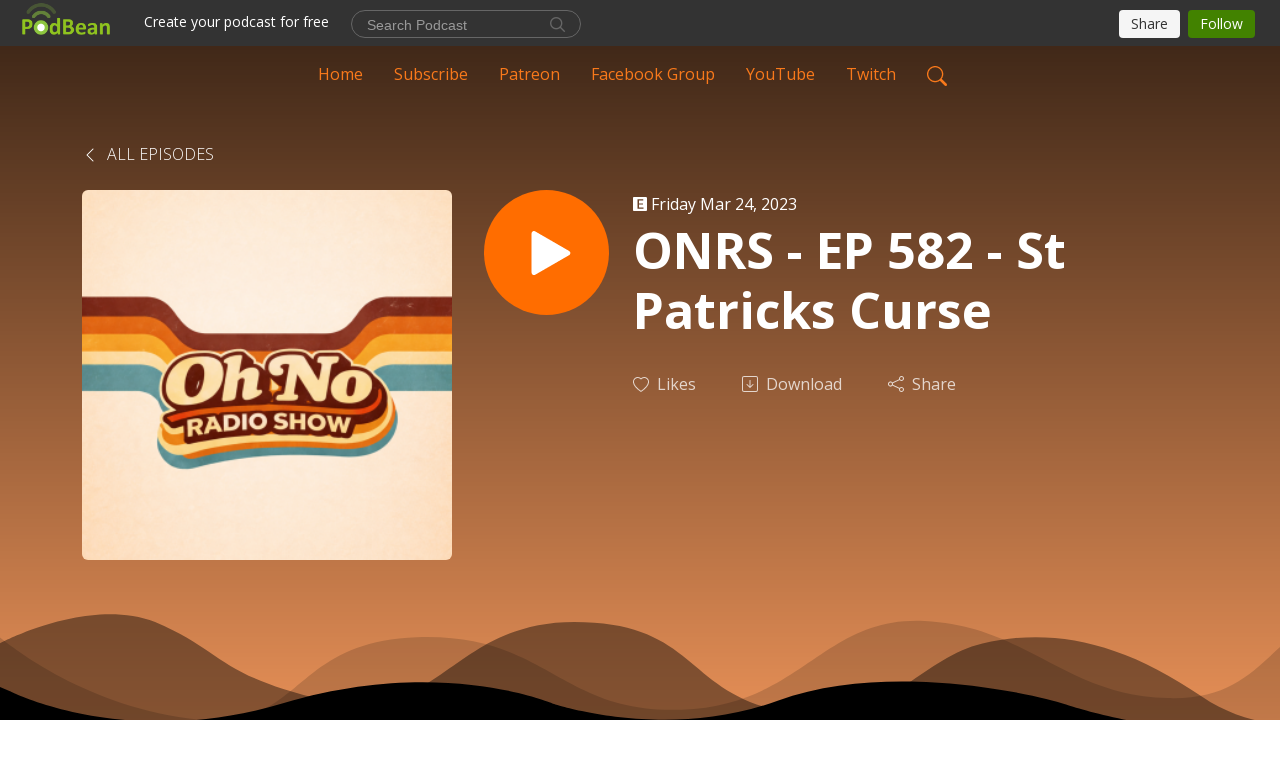

--- FILE ---
content_type: text/html; charset=UTF-8
request_url: https://leakedfrequency.podbean.com/e/onrs-ep-582-st-patricks-curse/
body_size: 8709
content:
<!DOCTYPE html>
<html  data-head-attrs=""  lang="en">
<head>
  <meta charset="UTF-8">
  <meta name="viewport" content="width=device-width, initial-scale=1.0">
  <meta name="mobile-web-app-capable" content="yes">
  <meta name="apple-mobile-web-app-status-bar-style" content="black">
  <meta name="theme-color" content="#ffffff">
  <link rel="stylesheet" href="https://cdnjs.cloudflare.com/ajax/libs/twitter-bootstrap/5.0.1/css/bootstrap.min.css" integrity="sha512-Ez0cGzNzHR1tYAv56860NLspgUGuQw16GiOOp/I2LuTmpSK9xDXlgJz3XN4cnpXWDmkNBKXR/VDMTCnAaEooxA==" crossorigin="anonymous" referrerpolicy="no-referrer" />
  <link rel="preconnect" href="https://fonts.googleapis.com">
  <link rel="preconnect" href="https://fonts.gstatic.com" crossorigin>
  <script type="module" crossorigin src="https://pbcdn1.podbean.com/fs1/user-site-dist/assets/index.eee367aa.js"></script>
    <link rel="modulepreload" href="https://pbcdn1.podbean.com/fs1/user-site-dist/assets/vendor.7a484e8a.js">
    <link rel="stylesheet" href="https://pbcdn1.podbean.com/fs1/user-site-dist/assets/index.d710f70e.css">
  <link rel="manifest" href="/user-site/manifest.webmanifest" crossorigin="use-credentials"><title>ONRS - EP 582 - St Patricks Curse | Oh No Radio Show</title><link rel="icon" href="https://www.podbean.com/favicon.ico"><link rel="apple-touch-icon" href="https://www.podbean.com/favicon.ico"><meta property="og:title" content="ONRS - EP 582 - St Patricks Curse | Oh No Radio Show"><meta property="og:image" content="https://d2bwo9zemjwxh5.cloudfront.net/image-logo/187860/OhNoRadioShow_ApplePodcast_1500x1500_1200x628.jpg?s=b33da099616309b7f29a497ebb7e8b41&amp;e=png"><meta property="og:type" content="article"><meta property="og:url" content="https://www.ohnoradioshow.com/e/onrs-ep-582-st-patricks-curse/"><meta property="og:description" content="Onrs -582
Owens extreme st paddies day celebrations 
Vacation planning 
Owen is a touch more American today 
Theresas eyeglasses experience 
Men with overly red lips 
Semen Hair
Ohnoradioshow.com
 patreon.com/onrs
 twitch.tv/onrslive
 407-906-6466 LEAVE US A VOICEMAIL!"><meta name="description" content="Onrs -582
Owens extreme st paddies day celebrations 
Vacation planning 
Owen is a touch more American today 
Theresas eyeglasses experience 
Men with overly red lips 
Semen Hair
Ohnoradioshow.com
 patreon.com/onrs
 twitch.tv/onrslive
 407-906-6466 LEAVE US A VOICEMAIL!"><meta name="twitter:card" content="player"><meta name="twitter:site" content="@podbeancom"><meta name="twitter:url" content="https://www.ohnoradioshow.com/e/onrs-ep-582-st-patricks-curse/"><meta name="twitter:title" content="ONRS - EP 582 - St Patricks Curse | Oh No Radio Show"><meta name="twitter:description" content="Onrs -582
Owens extreme st paddies day celebrations 
Vacation planning 
Owen is a touch more American today 
Theresas eyeglasses experience 
Men with overly red lips 
Semen Hair
Ohnoradioshow.com
 patreon.com/onrs
 twitch.tv/onrslive
 407-906-6466 LEAVE US A VOICEMAIL!"><meta name="twitter:image" content="https://d2bwo9zemjwxh5.cloudfront.net/image-logo/187860/OhNoRadioShow_ApplePodcast_1500x1500_1200x628.jpg?s=b33da099616309b7f29a497ebb7e8b41&amp;e=png"><meta name="twitter:player" content="https://www.podbean.com/player-v2/?i=zwcnv-13c5751&amp;square=1"><meta name="twitter:player:width" content="420"><meta name="twitter:player:height" content="420"><meta http-equiv="Content-Type" content="text/html; charset=UTF-8"><meta http-equiv="Content-Language" content="en-us"><meta name="generator" content="Podbean 3.2"><meta name="viewport" content="width=device-width, user-scalable=no, initial-scale=1.0, minimum-scale=1.0, maximum-scale=1.0"><meta name="author" content="PodBean Development"><meta name="Copyright" content="PodBean"><meta name="HandheldFriendly" content="True"><meta name="MobileOptimized" content="MobileOptimized"><meta name="robots" content="all"><meta name="twitter:app:id:googleplay" content="com.podbean.app.podcast"><meta name="twitter:app:id:ipad" content="973361050"><meta name="twitter:app:id:iphone" content="973361050"><meta name="twitter:app:name:googleplay" content="Podbean"><meta name="twitter:app:name:ipad" content="Podbean"><meta name="twitter:app:name:iphone" content="Podbean"><script type="application/ld+json">{"@context":"https://schema.org/","@type":"PodcastEpisode","url":"/e/onrs-ep-582-st-patricks-curse/","name":"ONRS - EP 582 - St Patricks Curse","datePublished":"2023-03-24","description":"Onrs -582\nOwens extreme st paddies day celebrations \nVacation planning \nOwen is a touch more American today \nTheresas eyeglasses experience \nMen with overly red lips \nSemen Hair\nOhnoradioshow.com\n patreon.com/onrs\n twitch.tv/onrslive\n 407-906-6466 LEAVE US A VOICEMAIL!","associatedMedia":{"@type":"MediaObject","contentUrl":"https://mcdn.podbean.com/mf/web/h9b6j6/ONRS-EP582-StPatricksCurse.mp3"},"partOfSeries":{"@type":"PodcastSeries","name":"Oh No Radio Show","url":"https://www.ohnoradioshow.com"}}</script><link type="application/rss+xml" rel="alternate" href="https://www.ohnoradioshow.com/feed.xml" title="Oh No Radio Show"><link rel="canonical" href="https://www.ohnoradioshow.com/e/onrs-ep-582-st-patricks-curse/"><meta name="head:count" content="35"><link rel="modulepreload" crossorigin href="https://pbcdn1.podbean.com/fs1/user-site-dist/assets/episode.b1b57e63.js"><link rel="stylesheet" href="https://pbcdn1.podbean.com/fs1/user-site-dist/assets/episode.6d6d54b9.css"><link rel="modulepreload" crossorigin href="https://pbcdn1.podbean.com/fs1/user-site-dist/assets/HomeHeader.214c3166.js"><link rel="stylesheet" href="https://pbcdn1.podbean.com/fs1/user-site-dist/assets/HomeHeader.f51f4f51.css"><link rel="modulepreload" crossorigin href="https://pbcdn1.podbean.com/fs1/user-site-dist/assets/HeadEpisode.28968293.js"><link rel="stylesheet" href="https://pbcdn1.podbean.com/fs1/user-site-dist/assets/HeadEpisode.72529506.css">
</head>
<body  data-head-attrs="" >
  <div id="app" data-server-rendered="true"><div class="main-page main-style-dark" style="--font:Open Sans,Helvetica,Arial,Verdana,sans-serif;--secondaryFont:Open Sans,Helvetica,Arial,Verdana,sans-serif;--playerColor:#ff6d00;--playerColorRGB:255,109,0;--homeHeaderTextColor:#298AAE;--pageHeaderTextColor:#ffffff;--pageHeaderBackgroundColor:#FF9F60;"><!----><div loginurl="https://www.podbean.com/site/user/login?return=https%253A%252F%252Fwww.ohnoradioshow.com%252Fe%252Fonrs-ep-582-st-patricks-curse%252F&amp;rts=765512d17d64b63cb252ca005dff2e7766b580b9" postname="onrs-ep-582-st-patricks-curse"><div class="theme-waves episode-detail d-flex flex-column h-100  navigation-transparent"><!--[--><div class="cc-navigation1 navigation" style="--navigationFontColor:#F9791B;--navigationBackgroundColor:#FFD387;"><nav class="navbar navbar-expand-lg"><div class="container justify-content-center"><div style="" class="nav-item search-icon list-unstyled"><button class="btn bg-transparent d-black d-lg-none border-0 nav-link text-dark px-2" type="button" title="Search"><svg xmlns="http://www.w3.org/2000/svg" width="20" height="20" fill="currentColor" class="bi bi-search" viewbox="0 0 16 16"><path d="M11.742 10.344a6.5 6.5 0 1 0-1.397 1.398h-.001c.03.04.062.078.098.115l3.85 3.85a1 1 0 0 0 1.415-1.414l-3.85-3.85a1.007 1.007 0 0 0-.115-.1zM12 6.5a5.5 5.5 0 1 1-11 0 5.5 5.5 0 0 1 11 0z"></path></svg></button></div><div class="h-search" style="display:none;"><input class="form-control shadow-sm rounded-pill border-0" title="Search" value="" type="text" placeholder="Search"><button type="button" class="btn bg-transparent border-0">Cancel</button></div><button class="navbar-toggler px-2" type="button" title="Navbar toggle" data-bs-toggle="collapse" data-bs-target="#navbarNav" aria-controls="navbarNav" aria-expanded="false" aria-label="Toggle navigation"><svg xmlns="http://www.w3.org/2000/svg" width="28" height="28" fill="currentColor" class="bi bi-list" viewbox="0 0 16 16"><path fill-rule="evenodd" d="M2.5 12a.5.5 0 0 1 .5-.5h10a.5.5 0 0 1 0 1H3a.5.5 0 0 1-.5-.5zm0-4a.5.5 0 0 1 .5-.5h10a.5.5 0 0 1 0 1H3a.5.5 0 0 1-.5-.5zm0-4a.5.5 0 0 1 .5-.5h10a.5.5 0 0 1 0 1H3a.5.5 0 0 1-.5-.5z"></path></svg></button><div class="collapse navbar-collapse" id="navbarNav"><ul class="navbar-nav" style=""><!--[--><li class="nav-item"><!--[--><a href="/" class="nav-link"><!--[-->Home<!--]--></a><!--]--></li><li class="nav-item"><!--[--><a target="_blank" rel="noopener noreferrer" class="nav-link" active-class="active" href="https://www.podbean.com/site/podcatcher/index/blog/JYwblT2gI3G"><!--[-->Subscribe<!--]--></a><!--]--></li><li class="nav-item"><!--[--><a target="_blank" rel="noopener noreferrer" class="nav-link" active-class="active" href="http://www.patreon.com/onrs"><!--[-->Patreon<!--]--></a><!--]--></li><li class="nav-item"><!--[--><a target="_blank" rel="noopener noreferrer" class="nav-link" active-class="active" href="http://www.facebook.com/groups/ohnoradioshow"><!--[-->Facebook Group<!--]--></a><!--]--></li><li class="nav-item"><!--[--><a target="_blank" rel="noopener noreferrer" class="nav-link" active-class="active" href="https://www.youtube.com/@ohnomedia"><!--[-->YouTube<!--]--></a><!--]--></li><li class="nav-item"><!--[--><a target="_blank" rel="noopener noreferrer" class="nav-link" active-class="active" href="http://www.twitch.tv/onrslive"><!--[-->Twitch<!--]--></a><!--]--></li><!--]--><!--[--><li style="" class="nav-item search-icon"><button class="btn bg-transparent border-0 nav-link" type="button" title="Search"><svg xmlns="http://www.w3.org/2000/svg" width="20" height="20" fill="currentColor" class="bi bi-search" viewbox="0 0 16 16"><path d="M11.742 10.344a6.5 6.5 0 1 0-1.397 1.398h-.001c.03.04.062.078.098.115l3.85 3.85a1 1 0 0 0 1.415-1.414l-3.85-3.85a1.007 1.007 0 0 0-.115-.1zM12 6.5a5.5 5.5 0 1 1-11 0 5.5 5.5 0 0 1 11 0z"></path></svg></button></li><!--]--></ul></div></div></nav></div><!----><!--]--><div class="common-content flex-shrink-0"><!--[--><!----><div class="episode-detail-top pt-5 pb-5"><div class="container mt-5"><nav><ol class="breadcrumb mt-2"><li class="breadcrumb-item"><a href="/" class="text-dark text-uppercase fw-light"><!--[--><svg xmlns="http://www.w3.org/2000/svg" width="16" height="16" fill="currentColor" class="bi bi-chevron-left" viewbox="0 0 16 16"><path fill-rule="evenodd" d="M11.354 1.646a.5.5 0 0 1 0 .708L5.707 8l5.647 5.646a.5.5 0 0 1-.708.708l-6-6a.5.5 0 0 1 0-.708l6-6a.5.5 0 0 1 .708 0z"></path></svg> All Episodes<!--]--></a></li></ol></nav><div class="episode-content"><div class="border-0 d-md-flex mt-4 mb-5 list"><img class="me-3 episode-logo" alt="ONRS - EP 582 - St Patricks Curse" src="https://pbcdn1.podbean.com/imglogo/image-logo/187860/OhNoRadioShow_ApplePodcast_1500x1500_300x300.png" loading="lazy"><div class="card-body position-relative d-flex pt-0"><button class="btn btn-link rounded-circle play-button me-4" type="button" title="Play ONRS - EP 582 - St Patricks Curse"><svg t="1622017593702" class="icon icon-play text-white" fill="currentColor" viewbox="0 0 1024 1024" version="1.1" xmlns="http://www.w3.org/2000/svg" p-id="12170" width="30" height="30"><path d="M844.704269 475.730473L222.284513 116.380385a43.342807 43.342807 0 0 0-65.025048 37.548353v718.692951a43.335582 43.335582 0 0 0 65.025048 37.541128l622.412531-359.342864a43.357257 43.357257 0 0 0 0.007225-75.08948z" fill="" p-id="12171"></path></svg></button><div class="episode-info"><p class="e-date p-0 mb-1"><span class="icon-explicit" data-bs-toggle="tooltip" data-bs-placement="top" title="Explicit"><svg t="1737362874781" class="icon icon-episode-info me-1" width="14" height="14" viewbox="0 0 1025 1024" fill="currentColor" version="1.1" xmlns="http://www.w3.org/2000/svg" p-id="19190"><path d="M959.326316 1.796491h-898.245614C26.947368 1.796491 0 28.74386 0 64.673684v898.245614c0 34.133333 26.947368 61.080702 61.080702 61.080702h898.245614c34.133333 0 61.080702-26.947368 61.080702-61.080702v-898.245614c0-34.133333-26.947368-61.080702-61.080702-61.080702z m-197.614035 851.536842h-431.157895V172.463158h427.564912v88.02807h-323.368421v208.392983h301.810527V556.912281H434.750877v208.392982h328.757895v88.02807z" fill="#868686" p-id="19191"></path></svg></span><span class="episode-date">Friday Mar 24, 2023</span></p><h1 class="card-title page-title text-dark text-three-line fs-50">ONRS - EP 582 - St Patricks Curse</h1><div class="cc-post-toolbar pt-4"><ul class="list-unstyled d-flex mb-0 row gx-5 p-0"><li class="col-auto"><button class="border-0 p-0 bg-transparent row gx-1 align-items-center" title="Likes"><svg xmlns="http://www.w3.org/2000/svg" width="16" height="16" fill="currentColor" class="bi bi-heart col-auto icon-like" viewbox="0 0 16 16"><path d="m8 2.748-.717-.737C5.6.281 2.514.878 1.4 3.053c-.523 1.023-.641 2.5.314 4.385.92 1.815 2.834 3.989 6.286 6.357 3.452-2.368 5.365-4.542 6.286-6.357.955-1.886.838-3.362.314-4.385C13.486.878 10.4.28 8.717 2.01L8 2.748zM8 15C-7.333 4.868 3.279-3.04 7.824 1.143c.06.055.119.112.176.171a3.12 3.12 0 0 1 .176-.17C12.72-3.042 23.333 4.867 8 15z"></path></svg><span class="text-gray col-auto item-name">Likes</span><!----></button></li><li class="col-auto"><a class="border-0 p-0 bg-transparent row gx-1 align-items-center" href="https://www.podbean.com/media/share/pb-zwcnv-13c5751?download=1" target="_blank" title="Download"><svg xmlns="http://www.w3.org/2000/svg" width="16" height="16" fill="currentColor" class="bi bi-arrow-down-square col-auto" viewbox="0 0 16 16"><path fill-rule="evenodd" d="M15 2a1 1 0 0 0-1-1H2a1 1 0 0 0-1 1v12a1 1 0 0 0 1 1h12a1 1 0 0 0 1-1V2zM0 2a2 2 0 0 1 2-2h12a2 2 0 0 1 2 2v12a2 2 0 0 1-2 2H2a2 2 0 0 1-2-2V2zm8.5 2.5a.5.5 0 0 0-1 0v5.793L5.354 8.146a.5.5 0 1 0-.708.708l3 3a.5.5 0 0 0 .708 0l3-3a.5.5 0 0 0-.708-.708L8.5 10.293V4.5z"></path></svg><span class="text-gray col-auto item-name">Download</span><!----></a></li><li class="col-auto"><button class="border-0 p-0 bg-transparent row gx-1 align-items-center" title="Share" data-bs-toggle="modal" data-bs-target="#shareModal"><svg xmlns="http://www.w3.org/2000/svg" width="16" height="16" fill="currentColor" class="bi bi-share col-auto" viewbox="0 0 16 16"><path d="M13.5 1a1.5 1.5 0 1 0 0 3 1.5 1.5 0 0 0 0-3zM11 2.5a2.5 2.5 0 1 1 .603 1.628l-6.718 3.12a2.499 2.499 0 0 1 0 1.504l6.718 3.12a2.5 2.5 0 1 1-.488.876l-6.718-3.12a2.5 2.5 0 1 1 0-3.256l6.718-3.12A2.5 2.5 0 0 1 11 2.5zm-8.5 4a1.5 1.5 0 1 0 0 3 1.5 1.5 0 0 0 0-3zm11 5.5a1.5 1.5 0 1 0 0 3 1.5 1.5 0 0 0 0-3z"></path></svg><span class="text-gray item-name col-auto">Share</span></button></li></ul></div><!----></div></div></div></div></div><svg id="Curve" xmlns="http://www.w3.org/2000/svg" viewBox="0 0 1924 212.552"><path id="curve01" d="M-23.685,359.406S93.525,419.436,253.5,371.375s273.577,1.033,273.577,1.033,113.49,37.939,226.2-3.355,263.749-5.5,290.141,3.355,177.158,52.609,265.227,5.262,191.943-46.8,304.094,6.182,276.982-24.446,276.982-24.446v134.43h-1924V354.945Z" transform="translate(34.287 -281.283)" fill="#fff"></path><path id="curve02" d="M-2.111,728.749s89.218-48.068,157.482-21.806c72.236,31.039,61.34,53.552,173.542,79.815S454.9,706.923,579.664,706.923s111.41,72.894,213.965,90.951,132.6-53.569,199.093-69.125,137.826-4.511,222.382,54.054,213.326,14.629,251.445-6.7,135.343-73.064,245.343-54.288,210,76.058,210,76.058V911.5h-1924Z" transform="translate(2.111 -698.949)" fill="#fff" opacity="0.421"></path><path id="curve03" d="M2055.179,850.019v149.1h-1924v-189.1h0c.91-.286,75.2,66.583,191.974,82.357s98.2-77.359,230-82.357,144.632,77.663,267.9,73.383,142.695-95.3,246.795-89.867,140.081,75,245.748,78.165,103.959-84.817,189.279-85.131c127.354-.563,114.822,75.533,200.279,75.544s105.741-66.281,195.854-68.578S2055.179,850.019,2055.179,850.019Z" transform="translate(-131.179 -786.567)" fill="#fff" opacity="0.158"></path></svg></div><!--]--><!----><div class="episode-detail-bottom"><div class="container"><div class="episode-content"><div class="border-0 d-flex"><div class="card-body ps-0 pt-5 pb-5"><p class="e-description card-text"><p>Onrs -582</p>
<p>Owens extreme st paddies day celebrations </p>
<p>Vacation planning </p>
<p>Owen is a touch more American today </p>
<p>Theresas eyeglasses experience </p>
<p>Men with overly red lips </p>
<p>Semen Hair</p>
<p>Ohnoradioshow.com</p>
<p> patreon.com/onrs</p>
<p> twitch.tv/onrslive</p>
<p> 407-906-6466 LEAVE US A VOICEMAIL!</p></p></div></div></div></div></div><!----><div class="episode-detail-bottom"><div class="container"><div class="pb-2"><div class="cc-comments"><div class="comment-title">Comment (0) </div><!----><div class="content empty-content text-center"><svg xmlns="http://www.w3.org/2000/svg" width="16" height="16" fill="currentColor" class="bi bi-chat-left-text" viewbox="0 0 16 16"><path d="M14 1a1 1 0 0 1 1 1v8a1 1 0 0 1-1 1H4.414A2 2 0 0 0 3 11.586l-2 2V2a1 1 0 0 1 1-1h12zM2 0a2 2 0 0 0-2 2v12.793a.5.5 0 0 0 .854.353l2.853-2.853A1 1 0 0 1 4.414 12H14a2 2 0 0 0 2-2V2a2 2 0 0 0-2-2H2z"></path><path d="M3 3.5a.5.5 0 0 1 .5-.5h9a.5.5 0 0 1 0 1h-9a.5.5 0 0 1-.5-.5zM3 6a.5.5 0 0 1 .5-.5h9a.5.5 0 0 1 0 1h-9A.5.5 0 0 1 3 6zm0 2.5a.5.5 0 0 1 .5-.5h5a.5.5 0 0 1 0 1h-5a.5.5 0 0 1-.5-.5z"></path></svg><p class="pt-3">No comments yet. Be the first to say something!</p></div></div></div></div></div></div><!--[--><footer class="cc-footer1 footer mt-auto" style="--footerFontColor:#ffffff;--footerBackgroundColor:#FFD387;"><div class="container p-0 d-sm-flex justify-content-sm-between align-items-center flex-row-reverse"><ul class="row gx-4 social-icon-content list-unstyled d-flex justify-content-md-start justify-content-center mb-0"><!----><!----><!----><!----><!----></ul><div class="right-content"><p class="mb-0 pt-2">Copyright © 2013 Leaked Frequency All rights reserved.</p><p class="by">Podcast Powered By <a href="https://www.podbean.com" target="_blank" rel="noopener noreferrer">Podbean</a></p></div></div></footer><div class="after-footer"></div><!----><!--]--></div></div><!----><!----><!----><div style="display:none;">Version: 20241125</div></div></div>

<script>window.__INITIAL_STATE__="{\"store\":{\"baseInfo\":{\"podcastTitle\":\"Oh No Radio Show\",\"slug\":\"leakedfrequency\",\"podcastDescription\":\".\",\"podcastLogo\":\"https:\u002F\u002Fpbcdn1.podbean.com\u002Fimglogo\u002Fimage-logo\u002F187860\u002FOhNoRadioShow_ApplePodcast_1500x1500.png\",\"podcastShareLogo\":\"https:\u002F\u002Fd2bwo9zemjwxh5.cloudfront.net\u002Fimage-logo\u002F187860\u002FOhNoRadioShow_ApplePodcast_1500x1500_1200x628.jpg?s=b33da099616309b7f29a497ebb7e8b41&e=png\",\"podcastUrl\":\"https:\u002F\u002Fwww.ohnoradioshow.com\",\"podcastCanSearched\":true,\"feedUrl\":\"https:\u002F\u002Fwww.ohnoradioshow.com\u002Ffeed.xml\",\"theme\":\"waves\",\"podcastDeepLink\":\"https:\u002F\u002Fwww.podbean.com\u002Fpw\u002Fpbblog-ze4ba-2ddd4?from=usersite\",\"removePodbeanBranding\":\"no\",\"brandingLogo\":null,\"timeZone\":{\"timeZoneId\":15,\"gmtAdjustment\":\"GMT-05:00\",\"useDaylightTime\":1,\"value\":-5,\"text\":\"(GMT-05:00) Eastern Time (US & Canada)\",\"daylightStartTime\":\"Second Sunday Of March +2 Hours\",\"daylightEndTime\":\"First Sunday Of November +2 Hours\",\"timezone\":\"America\u002FNew_York\"},\"podcastDownloads\":null,\"totalEpisodes\":827,\"showComments\":true,\"iOSAppDownloadLink\":null,\"customizeCssUrl\":null,\"androidAppDownloadLink\":null,\"showPostShare\":true,\"showLike\":true,\"author\":\"Oh No Media\",\"enableEngagementStats\":true,\"shareEmbedLink\":\"https:\u002F\u002Fadmin5.podbean.com\u002Fembed.html?id=pbblog-ze4ba-2ddd4-playlist\",\"language\":\"en\",\"sensitivitySessionExpireTime\":3600,\"podcastApps\":[{\"name\":\"Podbean App\",\"link\":\"https:\u002F\u002Fwww.podbean.com\u002Fpw\u002Fpbblog-ze4ba-2ddd4?from=usersite\",\"image\":\"https:\u002F\u002Fpbcdn1.podbean.com\u002Ffs1\u002Fsite\u002Fimages\u002Fadmin5\u002Fpodbean-app.png\",\"title\":null},{\"name\":\"Spotify\",\"link\":\"https:\u002F\u002Fopen.spotify.com\u002Fshow\u002F5wpZqbMTsJeCJqQuJBWs5I\",\"image\":\"https:\u002F\u002Fpbcdn1.podbean.com\u002Ffs1\u002Fsite\u002Fimages\u002Fadmin5\u002Fspotify.png\",\"title\":null},{\"name\":\"Amazon Music\",\"link\":\"https:\u002F\u002Fmusic.amazon.com\u002Fpodcasts\u002F922133f6-7062-4732-8d10-01306f17b604\",\"image\":\"https:\u002F\u002Fpbcdn1.podbean.com\u002Ffs1\u002Fsite\u002Fimages\u002Fadmin5\u002FAmazonMusic.png\",\"title\":null}],\"components\":{\"base\":[{\"id\":\"MainStyle\",\"val\":\"dark\"},{\"id\":\"Font\",\"val\":\"Open Sans\"},{\"id\":\"SecondaryFont\",\"val\":\"Open Sans\"},{\"id\":\"PlayerColor\",\"val\":\"#ff6d00\"},{\"id\":\"PlayerStyle\",\"val\":\"player1\"},{\"id\":\"PlayerWave\",\"val\":\"show\"},{\"id\":\"Favicon\",\"val\":null},{\"id\":\"CookiesNotice\",\"val\":\"hide\"},{\"id\":\"CookiesNoticeContent\",\"val\":\"\u003Ch2\u003ECookies Notice\u003C\u002Fh2\u003E\u003Cp\u003EThis website uses cookies to improve your experience while you navigate through the website. By using our website you agree to our use of cookies.\u003C\u002Fp\u003E\"},{\"id\":\"EpisodePageListenOn\",\"val\":\"hide\"},{\"id\":\"EpisodePageCustomizeComponent\",\"val\":\"hide\"}],\"home-header\":[{\"id\":\"HomeHeaderTextColor\",\"val\":\"#298AAE\"},{\"id\":\"BackgroundImage\",\"val\":\"https:\u002F\u002Fmcdn.podbean.com\u002Fmf\u002Fweb\u002Fxufbsmcjt475k3sn\u002FA12C2207-7A13-4DE7-8600-648C070ED44F.png\"},{\"id\":\"BackgroundImageForMobile\",\"val\":\"https:\u002F\u002Fmcdn.podbean.com\u002Fmf\u002Fweb\u002Fz2dquwtqvk3i5bet\u002FOhNoRadioShow_ApplePodcast_1500x1500.png\"}],\"page-header\":[{\"id\":\"PageHeaderTextColor\",\"val\":\"#ffffff\"},{\"id\":\"PageHeaderBackgroundColor\",\"val\":\"#FF9F60\"}],\"episode-list\":[{\"id\":\"EpisodeListType\",\"val\":\"list\"},{\"id\":\"EpisodesPerPage\",\"val\":\"15\"},{\"id\":\"EpisodeStats\",\"val\":\"hide\"}],\"navigation\":[{\"id\":\"NavigationFontColor\",\"val\":\"#F9791B\"},{\"id\":\"NavigationBackgroundColor\",\"val\":\"#FFD387\"},{\"id\":\"NavigationSearch\",\"val\":\"show\"},{\"id\":\"NavigationLinks\",\"val\":[{\"id\":\"Home\",\"type\":\"Link\",\"value\":\"\u002F\",\"text\":\"Home\",\"subitems\":[]},{\"id\":\"Subscribe\",\"type\":\"Link\",\"value\":\"https:\u002F\u002Fwww.podbean.com\u002Fsite\u002Fpodcatcher\u002Findex\u002Fblog\u002FJYwblT2gI3G\",\"text\":\"Subscribe\",\"subitems\":[]},{\"id\":\"59e6e253-11a0-ba08-0c35-9d64661196e6\",\"type\":\"Link\",\"value\":\"http:\u002F\u002Fwww.patreon.com\u002Fonrs\",\"text\":\"Patreon\",\"subitems\":[]},{\"id\":\"349d6bb3-3360-c2b6-2728-d961b3c2a71e\",\"type\":\"Link\",\"value\":\"http:\u002F\u002Fwww.facebook.com\u002Fgroups\u002Fohnoradioshow\",\"text\":\"Facebook Group\",\"subitems\":[]},{\"id\":\"3a6a3906-69af-0a6b-dbf9-7325875dbeea\",\"type\":\"Link\",\"value\":\"https:\u002F\u002Fwww.youtube.com\u002F@ohnomedia\",\"text\":\"YouTube\",\"subitems\":[]},{\"id\":\"d83fbc26-4493-e01c-e2be-278fc28fc789\",\"type\":\"Link\",\"value\":\"http:\u002F\u002Fwww.twitch.tv\u002Fonrslive\",\"text\":\"Twitch\",\"subitems\":[]}]}],\"footer\":[{\"id\":\"FooterType\",\"val\":\"Footer1\"},{\"id\":\"FooterFontColor\",\"val\":\"#ffffff\"},{\"id\":\"FooterBackgroundColor\",\"val\":\"#FFD387\"},{\"id\":\"FooterCopyright\",\"val\":\"Copyright © 2013 Leaked Frequency All rights reserved.\"},{\"id\":\"SocialMediaLinks\",\"val\":{\"facebook_username\":\"\",\"twitter_username\":\"\",\"instagram_username\":\"\",\"youtube_username\":\"\",\"linkedin_username\":\"\"}}],\"customize-container1\":[{\"id\":\"ComponentText-190786ef-cf74-2216-8b25-911b2405eb8a\",\"val\":{\"ComponentFontColor\":\"#ffffff\",\"ComponentBackgroundColor\":\"#FFD387\",\"ComponentContent\":\"\u003Cdiv style=\\\"text-align: center;\\\"\u003E\\n\u003Ch1 class=\\\"mt-5\\\"\u003EOh No Radio Show\u003C\u002Fh1\u003E\\n\u003Cp class=\\\"mt-4 p-description\\\"\u003E\u003Cspan style=\\\"font-size:14pt;\\\"\u003EThe Oh No Radio Show | Call Live @ 407-906-6466 | Live shows every week at \u003Ca href=\\\"http:\u002F\u002FTwitch.tv\u002Fonrslive\\\" target=\\\"_blank\\\" rel=\\\"noreferrer noopener\\\"\u003ETwitch.tv\u002Fonrslive\u003C\u002Fa\u003E and \u003Ca href=\\\"http:\u002F\u002Ffacebook.com\u002Fohnoradioshow\\\" target=\\\"_blank\\\" rel=\\\"noreferrer noopener\\\"\u003Efacebook.com\u002Fohnoradioshow\u003C\u002Fa\u003E\u003C\u002Fspan\u003E\u003C\u002Fp\u003E\\n\u003C\u002Fdiv\u003E\"}}],\"customize-container2\":[{\"id\":\"ComponentImageText-1\",\"val\":{\"ComponentFontColor\":\"#ffffff\",\"ComponentBackgroundColor\":\"#1a1a1a\",\"ComponentImage\":\"https:\u002F\u002Fmcdn.podbean.com\u002Fmf\u002Fweb\u002F8h6mzh\u002Fwhite-on-black.jpg\",\"ComponentContent\":\"\u003Cp style=\\\"text-align: center;\\\"\u003E\u003Cspan style=\\\"font-size:18pt;\\\"\u003E\u003Cstrong\u003EThe Oh No Radio Show\u003C\u002Fstrong\u003E\u003C\u002Fspan\u003E\u003C\u002Fp\u003E\\n\u003Cp style=\\\"text-align: center;\\\"\u003E\u003Cspan style=\\\"font-size:18pt;\\\"\u003ELive @ Twitch.tv\u002Fonrslive\u003C\u002Fspan\u003E\u003C\u002Fp\u003E\\n\u003Cp style=\\\"text-align: center;\\\"\u003E\u003Cspan style=\\\"font-size:18pt;\\\"\u003ESupport us on Patreon @ patreon.com\u002Fonrs\u003C\u002Fspan\u003E\u003C\u002Fp\u003E\\n\u003Cp style=\\\"text-align: center;\\\"\u003E\u003Cspan style=\\\"font-size:18pt;\\\"\u003ELeave us a Voicemail @ 407-906-6466\u003C\u002Fspan\u003E\u003C\u002Fp\u003E\"}}]},\"allLinks\":[],\"mainStylesDefaultSettings\":null,\"defaultCustomizeComponents\":null,\"scripts\":[],\"metas\":null,\"appConfig\":{\"package\":\"com.podbean.app.podcast\",\"app_store_id\":973361050,\"app_name\":\"Podbean\",\"scheme\":\"podbean\"},\"customizeCss\":null,\"canEditCss\":null,\"enableJsCodeInCustomizeContent\":false,\"enabledIframeCodeInCustomizeContent\":true,\"sectionMaxCount\":10,\"enableEditorLink\":true,\"enableEditCookiesNotice\":true,\"siteRedirectToFeed\":false,\"podcatcherRssUrl\":null,\"showFeed\":true,\"showTopBar\":true,\"enableWebSiteLike\":true,\"organizationName\":null,\"organizationPageLink\":null},\"backToListUrl\":\"\u002F\",\"tinymceLoaded\":false,\"listEpisodes\":[],\"userLikedEpisodes\":[],\"userLikeCheckedEpisodes\":[],\"topBarIframeLoaded\":false,\"listTotalCount\":0,\"listTotalPage\":0,\"listPage\":0,\"listType\":\"all\",\"listValue\":\"\",\"listName\":\"\",\"pageLoading\":false,\"apiBaseUrl\":\"https:\u002F\u002Fleakedfrequency.podbean.com\",\"apiV2BaseUrl\":\"\",\"apiCommonParams\":{\"t\":\"697e9149\",\"clientSignature\":\"f171837255d15b56082f24dfd15d9780\",\"u\":null,\"customizing\":null},\"apiCommonHeaders\":{},\"comments\":[],\"commentsTotalCount\":0,\"commentsTotalPage\":0,\"commentsPage\":1,\"commentEpisodeId\":\"pb20731729-zwcnv\",\"episode\":{\"id\":\"pb20731729\",\"idTag\":\"zwcnv\",\"title\":\"ONRS - EP 582 - St Patricks Curse\",\"logo\":\"https:\u002F\u002Fpbcdn1.podbean.com\u002Fimglogo\u002Fimage-logo\u002F187860\u002FOhNoRadioShow_ApplePodcast_1500x1500_300x300.png\",\"shareLogo\":\"https:\u002F\u002Fd2bwo9zemjwxh5.cloudfront.net\u002Fimage-logo\u002F187860\u002FOhNoRadioShow_ApplePodcast_1500x1500_1200x628.jpg?s=b33da099616309b7f29a497ebb7e8b41&e=png\",\"largeLogo\":\"https:\u002F\u002Fpbcdn1.podbean.com\u002Fimglogo\u002Fimage-logo\u002F187860\u002FOhNoRadioShow_ApplePodcast_1500x1500.png\",\"previewContent\":null,\"content\":\"\u003Cp\u003EOnrs -582\u003C\u002Fp\u003E\\n\u003Cp\u003EOwens extreme st paddies day celebrations \u003C\u002Fp\u003E\\n\u003Cp\u003EVacation planning \u003C\u002Fp\u003E\\n\u003Cp\u003EOwen is a touch more American today \u003C\u002Fp\u003E\\n\u003Cp\u003ETheresas eyeglasses experience \u003C\u002Fp\u003E\\n\u003Cp\u003EMen with overly red lips \u003C\u002Fp\u003E\\n\u003Cp\u003ESemen Hair\u003C\u002Fp\u003E\\n\u003Cp\u003EOhnoradioshow.com\u003C\u002Fp\u003E\\n\u003Cp\u003E patreon.com\u002Fonrs\u003C\u002Fp\u003E\\n\u003Cp\u003E twitch.tv\u002Fonrslive\u003C\u002Fp\u003E\\n\u003Cp\u003E 407-906-6466 LEAVE US A VOICEMAIL!\u003C\u002Fp\u003E\",\"publishTimestamp\":1679631803,\"duration\":4158,\"mediaUrl\":\"https:\u002F\u002Fmcdn.podbean.com\u002Fmf\u002Fweb\u002Fh9b6j6\u002FONRS-EP582-StPatricksCurse.mp3\",\"mediaType\":\"audio\u002Fmpeg\",\"shareLink\":\"https:\u002F\u002Fadmin5.podbean.com\u002Fembed.html?id=pb-zwcnv-13c5751\",\"likedCount\":null,\"deepLink\":\"https:\u002F\u002Fwww.podbean.com\u002Few\u002Fpb-zwcnv-13c5751\",\"transcriptUrl\":null,\"permalink\":\"\u002Fe\u002Fonrs-ep-582-st-patricks-curse\u002F\",\"downloadLink\":\"https:\u002F\u002Fwww.podbean.com\u002Fmedia\u002Fshare\u002Fpb-zwcnv-13c5751?download=1\",\"fallbackResource\":null,\"fallbackResourceMimetype\":null,\"downloadCount\":0,\"status\":\"publish\",\"hasMoreContent\":false,\"chaptersUrl\":null,\"explicit\":true},\"episodeShareLink\":null,\"deepLink\":\"https:\u002F\u002Fwww.podbean.com\u002Few\u002Fpb-zwcnv-13c5751\",\"playlist\":{\"episodes\":[],\"current\":0,\"start\":0,\"stop\":0,\"playing\":true,\"playerLoading\":true,\"playbackRate\":1,\"playbackRateIndex\":1,\"volume\":1},\"toasts\":[],\"confirm\":null,\"customizeEditorFormZIndex\":999,\"lastRequestTime\":null,\"validateChangesOnBeforeunload\":true,\"windowWidth\":1000,\"VITE_FS1_CDN_URL_PREFIX\":\"https:\u002F\u002Fpbcdn1.podbean.com\u002Ffs1\",\"reloadStats\":false,\"userIdEncrypted\":null,\"userProfilePicture\":null,\"username\":null,\"isVerified\":false,\"loadUserInfo\":false,\"loginUrl\":\"https:\u002F\u002Fwww.podbean.com\u002Fsite\u002Fuser\u002Flogin?return=https%253A%252F%252Fwww.ohnoradioshow.com%252Fe%252Fonrs-ep-582-st-patricks-curse%252F&rts=765512d17d64b63cb252ca005dff2e7766b580b9\",\"recaptchaV3Loaded\":false,\"recaptchaV2Loaded\":false,\"likesLoaded\":false,\"commentLikeMap\":{},\"commentOffset\":0,\"widgetCommentsLoaded\":false},\"episode\":{\"id\":\"pb20731729\",\"idTag\":\"zwcnv\",\"title\":\"ONRS - EP 582 - St Patricks Curse\",\"logo\":\"https:\u002F\u002Fpbcdn1.podbean.com\u002Fimglogo\u002Fimage-logo\u002F187860\u002FOhNoRadioShow_ApplePodcast_1500x1500_300x300.png\",\"shareLogo\":\"https:\u002F\u002Fd2bwo9zemjwxh5.cloudfront.net\u002Fimage-logo\u002F187860\u002FOhNoRadioShow_ApplePodcast_1500x1500_1200x628.jpg?s=b33da099616309b7f29a497ebb7e8b41&e=png\",\"largeLogo\":\"https:\u002F\u002Fpbcdn1.podbean.com\u002Fimglogo\u002Fimage-logo\u002F187860\u002FOhNoRadioShow_ApplePodcast_1500x1500.png\",\"previewContent\":null,\"content\":\"\u003Cp\u003EOnrs -582\u003C\u002Fp\u003E\\n\u003Cp\u003EOwens extreme st paddies day celebrations \u003C\u002Fp\u003E\\n\u003Cp\u003EVacation planning \u003C\u002Fp\u003E\\n\u003Cp\u003EOwen is a touch more American today \u003C\u002Fp\u003E\\n\u003Cp\u003ETheresas eyeglasses experience \u003C\u002Fp\u003E\\n\u003Cp\u003EMen with overly red lips \u003C\u002Fp\u003E\\n\u003Cp\u003ESemen Hair\u003C\u002Fp\u003E\\n\u003Cp\u003EOhnoradioshow.com\u003C\u002Fp\u003E\\n\u003Cp\u003E patreon.com\u002Fonrs\u003C\u002Fp\u003E\\n\u003Cp\u003E twitch.tv\u002Fonrslive\u003C\u002Fp\u003E\\n\u003Cp\u003E 407-906-6466 LEAVE US A VOICEMAIL!\u003C\u002Fp\u003E\",\"publishTimestamp\":1679631803,\"duration\":4158,\"mediaUrl\":\"https:\u002F\u002Fmcdn.podbean.com\u002Fmf\u002Fweb\u002Fh9b6j6\u002FONRS-EP582-StPatricksCurse.mp3\",\"mediaType\":\"audio\u002Fmpeg\",\"shareLink\":\"https:\u002F\u002Fadmin5.podbean.com\u002Fembed.html?id=pb-zwcnv-13c5751\",\"likedCount\":null,\"deepLink\":\"https:\u002F\u002Fwww.podbean.com\u002Few\u002Fpb-zwcnv-13c5751\",\"transcriptUrl\":null,\"permalink\":\"\u002Fe\u002Fonrs-ep-582-st-patricks-curse\u002F\",\"downloadLink\":\"https:\u002F\u002Fwww.podbean.com\u002Fmedia\u002Fshare\u002Fpb-zwcnv-13c5751?download=1\",\"fallbackResource\":null,\"fallbackResourceMimetype\":null,\"downloadCount\":0,\"status\":\"publish\",\"hasMoreContent\":false,\"chaptersUrl\":null,\"explicit\":true},\"loginUrl\":\"https:\u002F\u002Fwww.podbean.com\u002Fsite\u002Fuser\u002Flogin?return=https%253A%252F%252Fwww.ohnoradioshow.com%252Fe%252Fonrs-ep-582-st-patricks-curse%252F&rts=765512d17d64b63cb252ca005dff2e7766b580b9\"}"</script>
  
  <script src="https://cdnjs.cloudflare.com/ajax/libs/bootstrap/5.0.2/js/bootstrap.bundle.min.js" integrity="sha512-72WD92hLs7T5FAXn3vkNZflWG6pglUDDpm87TeQmfSg8KnrymL2G30R7as4FmTwhgu9H7eSzDCX3mjitSecKnw==" crossorigin="anonymous" referrerpolicy="no-referrer"></script>
</body>
</html>
